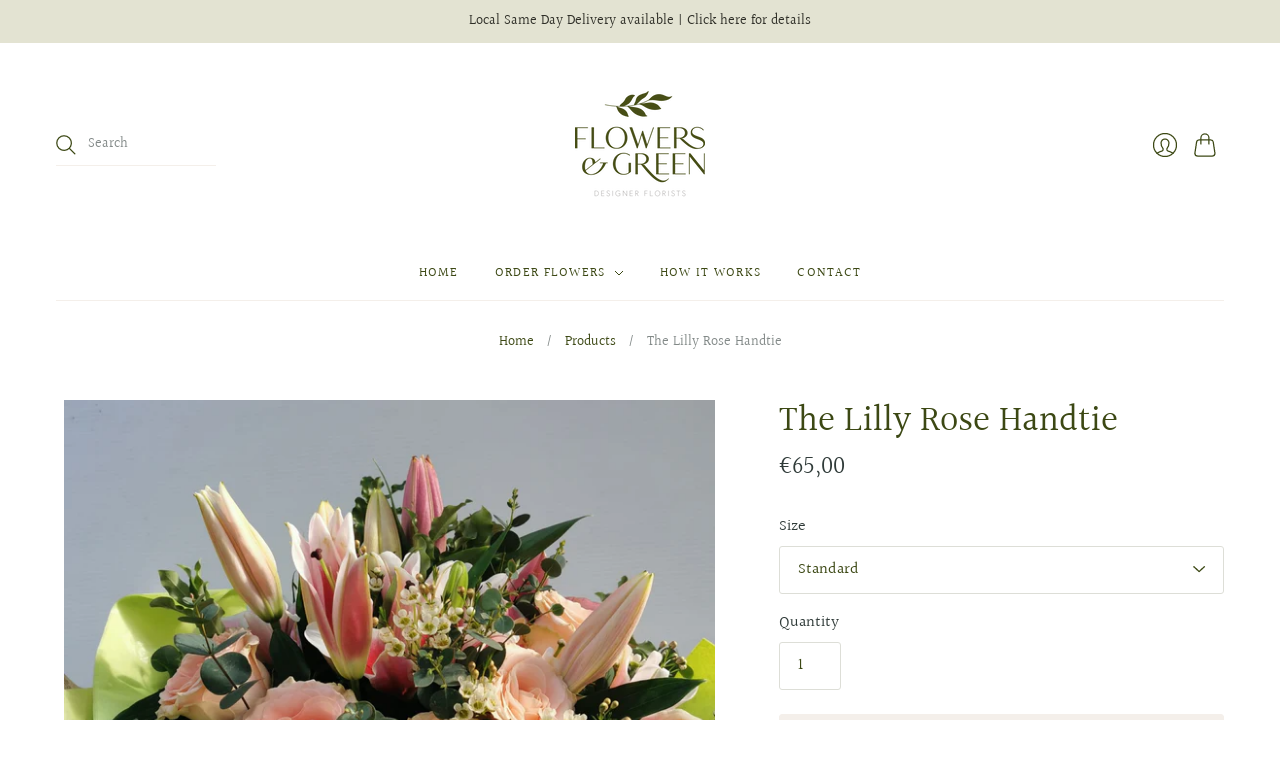

--- FILE ---
content_type: text/css
request_url: https://flowersandgreen.ie/cdn/shop/t/2/compiled_assets/styles.css?v=513
body_size: -785
content:
/*# sourceMappingURL=/cdn/shop/t/2/compiled_assets/styles.css.map?v=513 */
